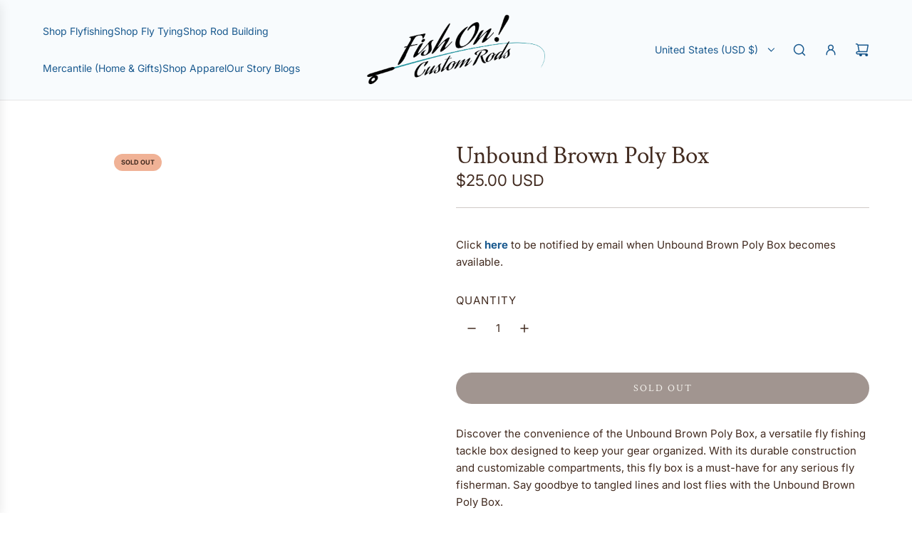

--- FILE ---
content_type: text/javascript
request_url: https://www.fishoncustomrods.com/cdn/shop/t/152/assets/component-quantity-input.js?v=41944816862679691781767751749
body_size: -125
content:
customElements.get("quantity-input")||customElements.define("quantity-input",class extends HTMLElement{constructor(){super(),this.cacheDOMElements(),this.bindEventHandlers()}cacheDOMElements(){this.input=this.querySelector("input"),this.buttonMinus=this.querySelector("button[name='minus']"),this.buttonPlus=this.querySelector("button[name='plus']"),this.sectionId=this.getAttribute("data-section-id")}bindEventHandlers(){this.attachEventListeners=this.attachEventListeners.bind(this),this.detachEventListeners=this.detachEventListeners.bind(this),this.onButtonClick=this.onButtonClick.bind(this),this.onInput=this.debounce(this.onInput.bind(this),500),this.onCartAdded=this.onCartAdded.bind(this)}connectedCallback(){this.attachEventListeners()}attachEventListeners(){this.buttonMinus.addEventListener("click",this.onButtonClick),this.buttonPlus.addEventListener("click",this.onButtonClick),this.input.addEventListener("input",this.onInput),eventBus.on("cart:added",this.onCartAdded)}debounce(func,wait,immediate){let timeout;return function(){const context=this,args=arguments,later=function(){timeout=null,immediate||func.apply(context,args)},callNow=immediate&&!timeout;clearTimeout(timeout),timeout=setTimeout(later,wait),callNow&&func.apply(context,args)}}onButtonClick(event){event.preventDefault();const previousValue=this.input.value,adjustment=event.currentTarget.name==="plus"?1:-1;this.adjustQuantity(adjustment),previousValue!==this.input.value&&eventBus.emit("qty:change",{value:this.input.value,sectionId:this.sectionId})}onInput(event){event.preventDefault(),isNaN(this.input.value)&&(this.input.value=1),this.input.min&&parseInt(this.input.value)<parseInt(this.input.min)&&(this.input.value=this.input.min),eventBus.emit("qty:change",{value:this.input.value,sectionId:this.sectionId})}adjustQuantity(adjustment){const newValue=parseInt(this.input.value)+adjustment;this.input.value=isNaN(newValue)?1:newValue,this.input.min&&parseInt(this.input.value)<parseInt(this.input.min)&&(this.input.value=this.input.min)}onCartAdded(data){data.sectionId&&data.sectionId===this.sectionId&&(this.input.value=1)}disconnectedCallback(){this.detachEventListeners()}detachEventListeners(){this.buttonMinus.removeEventListener("click",this.onButtonClick),this.buttonPlus.removeEventListener("click",this.onButtonClick),this.input.removeEventListener("input",this.onInput)}});
//# sourceMappingURL=/cdn/shop/t/152/assets/component-quantity-input.js.map?v=41944816862679691781767751749


--- FILE ---
content_type: text/javascript
request_url: https://www.fishoncustomrods.com/cdn/shop/t/152/assets/component-out-of-stock-form.js?v=82268755661768501141767751751
body_size: -400
content:
customElements.get("out-of-stock-form")||customElements.define("out-of-stock-form",class extends HTMLElement{constructor(){super(),this.cacheDOMElements(),this.onClickBound=this.onClick.bind(this)}cacheDOMElements(){this.formRevealLink=this.querySelector("[data-form-reveal-link]"),this.formInputWrapper=this.querySelector("[data-form-input-wrapper]")}connectedCallback(){this.attachEventListeners()}disconnectedCallback(){this.formRevealLink.removeEventListener("click",this.onClickBound)}attachEventListeners(){this.formRevealLink.addEventListener("click",this.onClickBound)}onClick(event){event.preventDefault(),this.formInputWrapper.style.display=this.formInputWrapper.style.display==="none"?"flex":"none"}});
//# sourceMappingURL=/cdn/shop/t/152/assets/component-out-of-stock-form.js.map?v=82268755661768501141767751751
